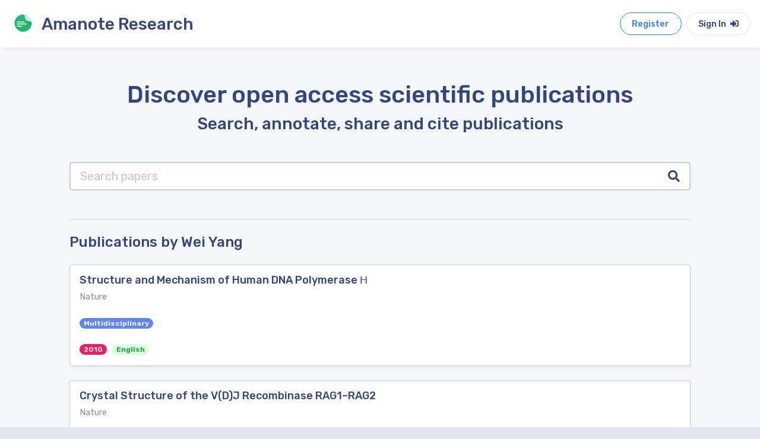

--- FILE ---
content_type: text/html; charset=utf-8
request_url: https://research.amanote.com/publication/search?author=Wei%20Yang&page=1
body_size: 3900
content:
<!DOCTYPE html><html lang="en"><head>
  <meta charset="utf-8">
  <title>List of publications from Wei Yang | Page 1 | Open Access</title>
  <meta name="description" content="List of publications in which the name of Wei Yang appears. Annotate and manage publications with Amanote.">

  <base href="/">
  <meta name="viewport" content="width=device-width, initial-scale=1">
  <link rel="icon" type="image/x-icon" href="favicon.ico">

  <!-- Global site tag (gtag.js) - Google Analytics -->
  <script async="" src="https://www.googletagmanager.com/gtag/js?id=UA-76535105-3"></script>
  <script>
    window.dataLayer = window.dataLayer || [];
    function gtag(){dataLayer.push(arguments);}
    gtag('js', new Date());

    gtag('config', 'UA-76535105-3');
  </script>

<link rel="stylesheet" href="styles.44e4bff52cd27c0374ec.css"><style ng-transition="serverApp"></style><style ng-transition="serverApp">.container[_ngcontent-sc21]{min-height:95vh}.search-bar[_ngcontent-sc21]{width:70%;max-width:700px;margin:auto}</style><style ng-transition="serverApp">.navbar[_ngcontent-sc18]{height:80px}</style><style ng-transition="serverApp">.page-footer[_ngcontent-sc19]{bottom:0;width:100%}</style><style ng-transition="serverApp">.search-input[_ngcontent-sc24]{border:2px solid #c6cdd4;height:60px;border-right:0}.search-button[_ngcontent-sc24]{border:2px solid #c6cdd4;border-left:0;color:#334680}</style><style ng-transition="serverApp">.search-input[_ngcontent-sc20]{border:2px solid #c6cdd4;height:60px;border-right:0}.search-button[_ngcontent-sc20]{border:2px solid #c6cdd4;border-left:0;color:#334680}</style></head>
<body>
  <app-root _nghost-sc16="" ng-version="10.0.3"><router-outlet _ngcontent-sc16=""></router-outlet><app-publications _nghost-sc21=""><app-navbar _ngcontent-sc21="" _nghost-sc18=""><div _ngcontent-sc18="" class="navbar navbar-expand-lg box-shadow white"><div _ngcontent-sc18="" id="pageTitle" class="navbar-brand pointer"><a _ngcontent-sc18="" href="/"><img _ngcontent-sc18="" src="assets/images/logo/amanote-logo-icon.svg" height="30px" alt="Amanote Research" class="float-left m-2 mr-3"><h3 _ngcontent-sc18="" class="m-2 d-none d-sm-block">Amanote Research</h3></a></div><div _ngcontent-sc18="" id="navbarToggler" class="collapse navbar-collapse order-1"><div _ngcontent-sc18="" class="flex d-flex"><!----></div></div><ul _ngcontent-sc18="" class="flex-row nav order-lg-2"><a _ngcontent-sc18="" target="_blank" href="https://app.amanote.com/researcher/login" class="btn btn-outline btn-rounded b-primary text-primary btn-md mr-2">Register</a><a _ngcontent-sc18="" target="_blank" href="https://app.amanote.com/researcher/login" class="btn btn-md btn-rounded white">Sign In <i _ngcontent-sc18="" class="fas fa-sign-in-alt ml-1"></i></a></ul></div></app-navbar><div _ngcontent-sc21="" class="container mt-4"><div _ngcontent-sc21="" id="content-main" class="content-main"><div _ngcontent-sc21="" class="padding"><router-outlet _ngcontent-sc21=""></router-outlet><app-search _nghost-sc24=""><div _ngcontent-sc24="" class="header text-center"><h1 _ngcontent-sc24="">Discover open access scientific publications</h1><h3 _ngcontent-sc24="">Search, annotate, share and cite publications</h3></div><div _ngcontent-sc24="" class="mb-5 mt-5"><app-search-bar _ngcontent-sc24="" _nghost-sc20=""><div _ngcontent-sc20="" class="input-group input-group-lg search-input-group"><input _ngcontent-sc20="" type="text" placeholder="Search papers" aria-label="Search papers" class="form-control search-input" value=""><div _ngcontent-sc20="" class="input-group-append"><button _ngcontent-sc20="" class="input-group-text white search-button"><i _ngcontent-sc20="" class="fa fa-search"></i></button></div></div></app-search-bar></div><hr _ngcontent-sc24="" class="mb-4"><h4 _ngcontent-sc24="" class="mb-4">Publications by Wei Yang</h4><!----><!----><!----><div _ngcontent-sc24=""><app-publication-card _ngcontent-sc24="" _nghost-sc23=""><div _ngcontent-sc23="" class="box box-shadow"><a _ngcontent-sc23="" href="/publication/8pNV2HMBKQvf0BhiMdv5/structure-and-mechanism-of-human-dna-polymerase-"><div _ngcontent-sc23="" class="box-header pointer"><h2 _ngcontent-sc23="" class="mb-2">Structure and Mechanism of Human DNA Polymerase Η</h2><small _ngcontent-sc23="">Nature</small></div></a><div _ngcontent-sc23="" class="box-body pt-0"><app-publication-label _ngcontent-sc23="" _nghost-sc22=""><a _ngcontent-sc22="" href="/publication/search?category=Multidisciplinary&amp;page=1"><span _ngcontent-sc22="" class="badge badge-pill mr-2 mt-2 accent" itemprop="about">Multidisciplinary</span></a></app-publication-label><!----><!----></div><div _ngcontent-sc23="" class="box-footer pt-0"><app-publication-label _ngcontent-sc23="" _nghost-sc22=""><a _ngcontent-sc22="" href="/publication/search?year=2010&amp;page=1"><span _ngcontent-sc22="" class="badge badge-pill mr-2 mt-2 pink" itemprop="about">2010</span></a></app-publication-label><span _ngcontent-sc23="" class="badge badge-pill success mr-2">English</span></div></div></app-publication-card><!----><app-publication-card _ngcontent-sc24="" _nghost-sc23=""><div _ngcontent-sc23="" class="box box-shadow"><a _ngcontent-sc23="" href="/publication/kZjY2nMBKQvf0BhidSLt/crystal-structure-of-the-vdj-recombinase-rag1rag2"><div _ngcontent-sc23="" class="box-header pointer"><h2 _ngcontent-sc23="" class="mb-2">Crystal Structure of the V(D)J Recombinase RAG1–RAG2</h2><small _ngcontent-sc23="">Nature</small></div></a><div _ngcontent-sc23="" class="box-body pt-0"><app-publication-label _ngcontent-sc23="" _nghost-sc22=""><a _ngcontent-sc22="" href="/publication/search?category=Multidisciplinary&amp;page=1"><span _ngcontent-sc22="" class="badge badge-pill mr-2 mt-2 accent" itemprop="about">Multidisciplinary</span></a></app-publication-label><!----><!----></div><div _ngcontent-sc23="" class="box-footer pt-0"><app-publication-label _ngcontent-sc23="" _nghost-sc22=""><a _ngcontent-sc22="" href="/publication/search?year=2015&amp;page=1"><span _ngcontent-sc22="" class="badge badge-pill mr-2 mt-2 pink" itemprop="about">2015</span></a></app-publication-label><span _ngcontent-sc23="" class="badge badge-pill success mr-2">English</span></div></div></app-publication-card><!----><app-publication-card _ngcontent-sc24="" _nghost-sc23=""><div _ngcontent-sc23="" class="box box-shadow"><a _ngcontent-sc23="" href="/publication/PqlKAnQBKQvf0BhiNSlU/an-autoimmune-disease-variant-of-igg1-modulates-b-cell-activation-and-differentiation"><div _ngcontent-sc23="" class="box-header pointer"><h2 _ngcontent-sc23="" class="mb-2">An Autoimmune Disease Variant of IgG1 Modulates B Cell Activation and Differentiation</h2><small _ngcontent-sc23="">Science</small></div></a><div _ngcontent-sc23="" class="box-body pt-0"><app-publication-label _ngcontent-sc23="" _nghost-sc22=""><a _ngcontent-sc22="" href="/publication/search?category=Multidisciplinary&amp;page=1"><span _ngcontent-sc22="" class="badge badge-pill mr-2 mt-2 accent" itemprop="about">Multidisciplinary</span></a></app-publication-label><!----><app-publication-label _ngcontent-sc23="" _nghost-sc22=""><a _ngcontent-sc22="" href="/publication/search?category=Philosophy%20of%20Science&amp;page=1"><span _ngcontent-sc22="" class="badge badge-pill mr-2 mt-2 accent" itemprop="about">Philosophy of Science</span></a></app-publication-label><!----><app-publication-label _ngcontent-sc23="" _nghost-sc22=""><a _ngcontent-sc22="" href="/publication/search?category=History&amp;page=1"><span _ngcontent-sc22="" class="badge badge-pill mr-2 mt-2 accent" itemprop="about">History</span></a></app-publication-label><!----><!----></div><div _ngcontent-sc23="" class="box-footer pt-0"><app-publication-label _ngcontent-sc23="" _nghost-sc22=""><a _ngcontent-sc22="" href="/publication/search?year=2018&amp;page=1"><span _ngcontent-sc22="" class="badge badge-pill mr-2 mt-2 pink" itemprop="about">2018</span></a></app-publication-label><span _ngcontent-sc23="" class="badge badge-pill success mr-2">English</span></div></div></app-publication-card><!----><app-publication-card _ngcontent-sc24="" _nghost-sc23=""><div _ngcontent-sc23="" class="box box-shadow"><a _ngcontent-sc23="" href="/publication/KJzs3HMBKQvf0Bhi7vGX/cracking-the-dna-code-for-vdj-recombination"><div _ngcontent-sc23="" class="box-header pointer"><h2 _ngcontent-sc23="" class="mb-2">Cracking the DNA Code for V(D)J Recombination</h2><small _ngcontent-sc23="">Molecular Cell</small></div></a><div _ngcontent-sc23="" class="box-body pt-0"><app-publication-label _ngcontent-sc23="" _nghost-sc22=""><a _ngcontent-sc22="" href="/publication/search?category=Cell%20Biology&amp;page=1"><span _ngcontent-sc22="" class="badge badge-pill mr-2 mt-2 accent" itemprop="about">Cell Biology</span></a></app-publication-label><!----><app-publication-label _ngcontent-sc23="" _nghost-sc22=""><a _ngcontent-sc22="" href="/publication/search?category=Molecular%20Biology&amp;page=1"><span _ngcontent-sc22="" class="badge badge-pill mr-2 mt-2 accent" itemprop="about">Molecular Biology</span></a></app-publication-label><!----><!----></div><div _ngcontent-sc23="" class="box-footer pt-0"><app-publication-label _ngcontent-sc23="" _nghost-sc22=""><a _ngcontent-sc22="" href="/publication/search?year=2018&amp;page=1"><span _ngcontent-sc22="" class="badge badge-pill mr-2 mt-2 pink" itemprop="about">2018</span></a></app-publication-label><span _ngcontent-sc23="" class="badge badge-pill success mr-2">English</span></div></div></app-publication-card><!----><app-publication-card _ngcontent-sc24="" _nghost-sc23=""><div _ngcontent-sc23="" class="box box-shadow"><a _ngcontent-sc23="" href="/publication/5Jla23MBKQvf0Bhiy0zQ/defect-rich-soft-carbon-porous-nanosheets-for-fast-and-high-capacity-sodium-ion-storage"><div _ngcontent-sc23="" class="box-header pointer"><h2 _ngcontent-sc23="" class="mb-2">Defect-Rich Soft Carbon Porous Nanosheets for Fast and High-Capacity Sodium-Ion Storage</h2><small _ngcontent-sc23="">Advanced Energy Materials</small></div></a><div _ngcontent-sc23="" class="box-body pt-0"><app-publication-label _ngcontent-sc23="" _nghost-sc22=""><a _ngcontent-sc22="" href="/publication/search?category=Materials%20Science&amp;page=1"><span _ngcontent-sc22="" class="badge badge-pill mr-2 mt-2 accent" itemprop="about">Materials Science</span></a></app-publication-label><!----><app-publication-label _ngcontent-sc23="" _nghost-sc22=""><a _ngcontent-sc22="" href="/publication/search?category=the%20Environment&amp;page=1"><span _ngcontent-sc22="" class="badge badge-pill mr-2 mt-2 accent" itemprop="about">the Environment</span></a></app-publication-label><!----><app-publication-label _ngcontent-sc23="" _nghost-sc22=""><a _ngcontent-sc22="" href="/publication/search?category=Sustainability&amp;page=1"><span _ngcontent-sc22="" class="badge badge-pill mr-2 mt-2 accent" itemprop="about">Sustainability</span></a></app-publication-label><!----><app-publication-label _ngcontent-sc23="" _nghost-sc22=""><a _ngcontent-sc22="" href="/publication/search?category=Renewable%20Energy&amp;page=1"><span _ngcontent-sc22="" class="badge badge-pill mr-2 mt-2 accent" itemprop="about">Renewable Energy</span></a></app-publication-label><!----><!----></div><div _ngcontent-sc23="" class="box-footer pt-0"><app-publication-label _ngcontent-sc23="" _nghost-sc22=""><a _ngcontent-sc22="" href="/publication/search?year=2019&amp;page=1"><span _ngcontent-sc22="" class="badge badge-pill mr-2 mt-2 pink" itemprop="about">2019</span></a></app-publication-label><span _ngcontent-sc23="" class="badge badge-pill success mr-2">English</span></div></div></app-publication-card><!----><app-publication-card _ngcontent-sc24="" _nghost-sc23=""><div _ngcontent-sc23="" class="box box-shadow"><a _ngcontent-sc23="" href="/publication/malLAnQBKQvf0BhizTj1/how-a-homolog-of-high-fidelity-replicases-conducts-mutagenic-dna-synthesis"><div _ngcontent-sc23="" class="box-header pointer"><h2 _ngcontent-sc23="" class="mb-2">How a Homolog of High-Fidelity Replicases Conducts Mutagenic DNA Synthesis</h2><small _ngcontent-sc23="">Nature Structural and Molecular Biology</small></div></a><div _ngcontent-sc23="" class="box-body pt-0"><app-publication-label _ngcontent-sc23="" _nghost-sc22=""><a _ngcontent-sc22="" href="/publication/search?category=Structural%20Biology&amp;page=1"><span _ngcontent-sc22="" class="badge badge-pill mr-2 mt-2 accent" itemprop="about">Structural Biology</span></a></app-publication-label><!----><app-publication-label _ngcontent-sc23="" _nghost-sc22=""><a _ngcontent-sc22="" href="/publication/search?category=Molecular%20Biology&amp;page=1"><span _ngcontent-sc22="" class="badge badge-pill mr-2 mt-2 accent" itemprop="about">Molecular Biology</span></a></app-publication-label><!----><!----></div><div _ngcontent-sc23="" class="box-footer pt-0"><app-publication-label _ngcontent-sc23="" _nghost-sc22=""><a _ngcontent-sc22="" href="/publication/search?year=2015&amp;page=1"><span _ngcontent-sc22="" class="badge badge-pill mr-2 mt-2 pink" itemprop="about">2015</span></a></app-publication-label><span _ngcontent-sc23="" class="badge badge-pill success mr-2">English</span></div></div></app-publication-card><!----><app-publication-card _ngcontent-sc24="" _nghost-sc23=""><div _ngcontent-sc23="" class="box box-shadow"><a _ngcontent-sc23="" href="/publication/dpDx1HMBKQvf0Bhi9LZx/therapeutically-targeting-tumor-microenvironmentmediated-drug-resistance-in-estrogen"><div _ngcontent-sc23="" class="box-header pointer"><h2 _ngcontent-sc23="" class="mb-2">Therapeutically Targeting Tumor Microenvironment–mediated Drug Resistance in Estrogen Receptor–positive Breast Cancer</h2><small _ngcontent-sc23="">Journal of Experimental Medicine</small></div></a><div _ngcontent-sc23="" class="box-body pt-0"><app-publication-label _ngcontent-sc23="" _nghost-sc22=""><a _ngcontent-sc22="" href="/publication/search?category=Medicine&amp;page=1"><span _ngcontent-sc22="" class="badge badge-pill mr-2 mt-2 accent" itemprop="about">Medicine</span></a></app-publication-label><!----><app-publication-label _ngcontent-sc23="" _nghost-sc22=""><a _ngcontent-sc22="" href="/publication/search?category=Allergy&amp;page=1"><span _ngcontent-sc22="" class="badge badge-pill mr-2 mt-2 accent" itemprop="about">Allergy</span></a></app-publication-label><!----><app-publication-label _ngcontent-sc23="" _nghost-sc22=""><a _ngcontent-sc22="" href="/publication/search?category=Immunology&amp;page=1"><span _ngcontent-sc22="" class="badge badge-pill mr-2 mt-2 accent" itemprop="about">Immunology</span></a></app-publication-label><!----><!----></div><div _ngcontent-sc23="" class="box-footer pt-0"><app-publication-label _ngcontent-sc23="" _nghost-sc22=""><a _ngcontent-sc22="" href="/publication/search?year=2018&amp;page=1"><span _ngcontent-sc22="" class="badge badge-pill mr-2 mt-2 pink" itemprop="about">2018</span></a></app-publication-label><span _ngcontent-sc23="" class="badge badge-pill success mr-2">English</span></div></div></app-publication-card><!----><app-publication-card _ngcontent-sc24="" _nghost-sc23=""><div _ngcontent-sc23="" class="box box-shadow"><a _ngcontent-sc23="" href="/publication/npXh2HMBKQvf0BhiyhJk/lessons-learned-from-uvrd-helicase-mechanism-for-directional-movement"><div _ngcontent-sc23="" class="box-header pointer"><h2 _ngcontent-sc23="" class="mb-2">Lessons Learned From UvrD Helicase: Mechanism for Directional Movement</h2><small _ngcontent-sc23="">Annual Review of Biophysics</small></div></a><div _ngcontent-sc23="" class="box-body pt-0"><app-publication-label _ngcontent-sc23="" _nghost-sc22=""><a _ngcontent-sc22="" href="/publication/search?category=Biochemistry&amp;page=1"><span _ngcontent-sc22="" class="badge badge-pill mr-2 mt-2 accent" itemprop="about">Biochemistry</span></a></app-publication-label><!----><app-publication-label _ngcontent-sc23="" _nghost-sc22=""><a _ngcontent-sc22="" href="/publication/search?category=Bioengineering&amp;page=1"><span _ngcontent-sc22="" class="badge badge-pill mr-2 mt-2 accent" itemprop="about">Bioengineering</span></a></app-publication-label><!----><app-publication-label _ngcontent-sc23="" _nghost-sc22=""><a _ngcontent-sc22="" href="/publication/search?category=Cell%20Biology&amp;page=1"><span _ngcontent-sc22="" class="badge badge-pill mr-2 mt-2 accent" itemprop="about">Cell Biology</span></a></app-publication-label><!----><app-publication-label _ngcontent-sc23="" _nghost-sc22=""><a _ngcontent-sc22="" href="/publication/search?category=Structural%20Biology&amp;page=1"><span _ngcontent-sc22="" class="badge badge-pill mr-2 mt-2 accent" itemprop="about">Structural Biology</span></a></app-publication-label><!----><app-publication-label _ngcontent-sc23="" _nghost-sc22=""><a _ngcontent-sc22="" href="/publication/search?category=Biophysics&amp;page=1"><span _ngcontent-sc22="" class="badge badge-pill mr-2 mt-2 accent" itemprop="about">Biophysics</span></a></app-publication-label><!----><!----></div><div _ngcontent-sc23="" class="box-footer pt-0"><app-publication-label _ngcontent-sc23="" _nghost-sc22=""><a _ngcontent-sc22="" href="/publication/search?year=2010&amp;page=1"><span _ngcontent-sc22="" class="badge badge-pill mr-2 mt-2 pink" itemprop="about">2010</span></a></app-publication-label><span _ngcontent-sc23="" class="badge badge-pill success mr-2">English</span></div></div></app-publication-card><!----><app-publication-card _ngcontent-sc24="" _nghost-sc23=""><div _ngcontent-sc23="" class="box box-shadow"><a _ngcontent-sc23="" href="/publication/AKO94nMBKQvf0BhiRgs0/associations-of-mitochondrial-and-nuclear-mitochondrial-variants-and-genes-with-seven"><div _ngcontent-sc23="" class="box-header pointer"><h2 _ngcontent-sc23="" class="mb-2">Associations of Mitochondrial and Nuclear Mitochondrial Variants and Genes With Seven Metabolic Traits</h2><small _ngcontent-sc23="">American Journal of Human Genetics</small></div></a><div _ngcontent-sc23="" class="box-body pt-0"><app-publication-label _ngcontent-sc23="" _nghost-sc22=""><a _ngcontent-sc22="" href="/publication/search?category=Genetics&amp;page=1"><span _ngcontent-sc22="" class="badge badge-pill mr-2 mt-2 accent" itemprop="about">Genetics</span></a></app-publication-label><!----><!----></div><div _ngcontent-sc23="" class="box-footer pt-0"><app-publication-label _ngcontent-sc23="" _nghost-sc22=""><a _ngcontent-sc22="" href="/publication/search?year=2019&amp;page=1"><span _ngcontent-sc22="" class="badge badge-pill mr-2 mt-2 pink" itemprop="about">2019</span></a></app-publication-label><span _ngcontent-sc23="" class="badge badge-pill success mr-2">English</span></div></div></app-publication-card><!----><app-publication-card _ngcontent-sc24="" _nghost-sc23=""><div _ngcontent-sc23="" class="box box-shadow"><a _ngcontent-sc23="" href="/publication/gKMW43MBKQvf0BhiTtHN/structural-mechanism-underlying-capsaicin-binding-and-activation-of-the-trpv1-ion-channel"><div _ngcontent-sc23="" class="box-header pointer"><h2 _ngcontent-sc23="" class="mb-2">Structural Mechanism Underlying Capsaicin Binding and Activation of the TRPV1 Ion Channel</h2><small _ngcontent-sc23="">Nature Chemical Biology</small></div></a><div _ngcontent-sc23="" class="box-body pt-0"><app-publication-label _ngcontent-sc23="" _nghost-sc22=""><a _ngcontent-sc22="" href="/publication/search?category=Cell%20Biology&amp;page=1"><span _ngcontent-sc22="" class="badge badge-pill mr-2 mt-2 accent" itemprop="about">Cell Biology</span></a></app-publication-label><!----><app-publication-label _ngcontent-sc23="" _nghost-sc22=""><a _ngcontent-sc22="" href="/publication/search?category=Molecular%20Biology&amp;page=1"><span _ngcontent-sc22="" class="badge badge-pill mr-2 mt-2 accent" itemprop="about">Molecular Biology</span></a></app-publication-label><!----><!----></div><div _ngcontent-sc23="" class="box-footer pt-0"><app-publication-label _ngcontent-sc23="" _nghost-sc22=""><a _ngcontent-sc22="" href="/publication/search?year=2015&amp;page=1"><span _ngcontent-sc22="" class="badge badge-pill mr-2 mt-2 pink" itemprop="about">2015</span></a></app-publication-label><span _ngcontent-sc23="" class="badge badge-pill success mr-2">English</span></div></div></app-publication-card><!----><!----><div _ngcontent-sc24="" class="m-5" style="height: 45px;"><div _ngcontent-sc24="" class="pagination"><ul _ngcontent-sc24="" class="pagination" style="margin: auto;"><!----><li _ngcontent-sc24="" class="page-item white active"><a _ngcontent-sc24="" queryparamshandling="merge" class="page-link" href="/publication/search?author=Wei%20Yang&amp;page=1">1</a></li><li _ngcontent-sc24="" class="page-item white"><a _ngcontent-sc24="" queryparamshandling="merge" class="page-link" href="/publication/search?author=Wei%20Yang&amp;page=2">2</a></li><li _ngcontent-sc24="" class="page-item white"><a _ngcontent-sc24="" queryparamshandling="merge" class="page-link" href="/publication/search?author=Wei%20Yang&amp;page=3">3</a></li><li _ngcontent-sc24="" class="page-item white"><a _ngcontent-sc24="" queryparamshandling="merge" class="page-link" href="/publication/search?author=Wei%20Yang&amp;page=4">4</a></li><li _ngcontent-sc24="" class="page-item white"><a _ngcontent-sc24="" queryparamshandling="merge" class="page-link" href="/publication/search?author=Wei%20Yang&amp;page=5">5</a></li><li _ngcontent-sc24="" class="page-item white"><a _ngcontent-sc24="" queryparamshandling="merge" class="page-link" href="/publication/search?author=Wei%20Yang&amp;page=6">6</a></li><li _ngcontent-sc24="" class="page-item white"><a _ngcontent-sc24="" queryparamshandling="merge" class="page-link" href="/publication/search?author=Wei%20Yang&amp;page=7">7</a></li><!----><li _ngcontent-sc24="" class="page-item page-next white"><a _ngcontent-sc24="" queryparamshandling="merge" class="page-link" href="/publication/search?author=Wei%20Yang&amp;page=2">›</a></li><!----></ul></div></div><!----><!----></div></app-search><!----></div></div></div><app-footer _ngcontent-sc21="" _nghost-sc19=""><footer _ngcontent-sc19="" class="ui-footer footer-dark dark"><div _ngcontent-sc19="" class="container pt-5 pb-2"><div _ngcontent-sc19="" class="row"><div _ngcontent-sc19="" class="col-lg-4 col-md-4 col-sm-12 footer-about footer-col center-on-sm"><h3 _ngcontent-sc19="" class="text-white">Amanote Research</h3><p _ngcontent-sc19="" class="mt-1">Note-taking for researchers</p></div><div _ngcontent-sc19="" class="col-lg-3 offset-lg-5 col-md-7 offset-md-1 col-sm-12 footer-col center-on-sm"><h6 _ngcontent-sc19="" class="heading footer-heading">Follow Amanote</h6><div _ngcontent-sc19="" class="social-media"><a _ngcontent-sc19="" href="https://facebook.com/AmanoteSoftware/" target="_blank" class="mr-4 text-white"><i _ngcontent-sc19="" class="fab fa-facebook-f"></i></a><a _ngcontent-sc19="" href="https://www.youtube.com/channel/UCtGjVWFexgD2BiNx90gECvA" target="_blank" class="mr-4 text-white"><i _ngcontent-sc19="" class="fab fa-youtube"></i></a><a _ngcontent-sc19="" href="https://www.linkedin.com/company/amanote/" target="_blank" class="text-white"><i _ngcontent-sc19="" class="fab fa-linkedin-in"></i></a></div></div></div></div><hr _ngcontent-sc19="" width="95%"><div _ngcontent-sc19="" class="footer-copyright"><div _ngcontent-sc19="" class="container"><div _ngcontent-sc19="" class="row"><div _ngcontent-sc19="" class="col-sm-6 center-on-sm"><p _ngcontent-sc19="">© 2026 Amaplex Software S.P.R.L. All rights reserved.</p></div><div _ngcontent-sc19="" class="col-sm-6 text-right"><a _ngcontent-sc19="" href="https://www.iubenda.com/privacy-policy/8179069/full-legal" target="_blank" class="mr-5">Privacy Policy</a><a _ngcontent-sc19="" href="https://amanote.com/legal/refund.html" target="_blank">Refund Policy</a></div></div></div></div></footer></app-footer></app-publications><!----></app-root>

  <script type="application/ld+json">
    {
      "@context": "http://schema.org",
      "@type": "Organization",
      "name": "ACME",
      "url": "https://research.amanote.com/",
      "address": "",
      "sameAs": [
        "https://facebook.com/AmanoteSoftware/",
        "https://www.linkedin.com/company/amanote/"
      ]
    }
  </script>
<script src="runtime-es2015.409e6590615fb48d139f.js" type="module"></script><script src="runtime-es5.409e6590615fb48d139f.js" nomodule="" defer=""></script><script src="polyfills-es5.9da6ab4ead8c74d04e6b.js" nomodule="" defer=""></script><script src="polyfills-es2015.741abfe44230fec291ab.js" type="module"></script><script src="main-es2015.1dbc2f363ec82a448cb1.js" type="module"></script><script src="main-es5.1dbc2f363ec82a448cb1.js" nomodule="" defer=""></script>

<script id="serverApp-state" type="application/json">{}</script></body></html>